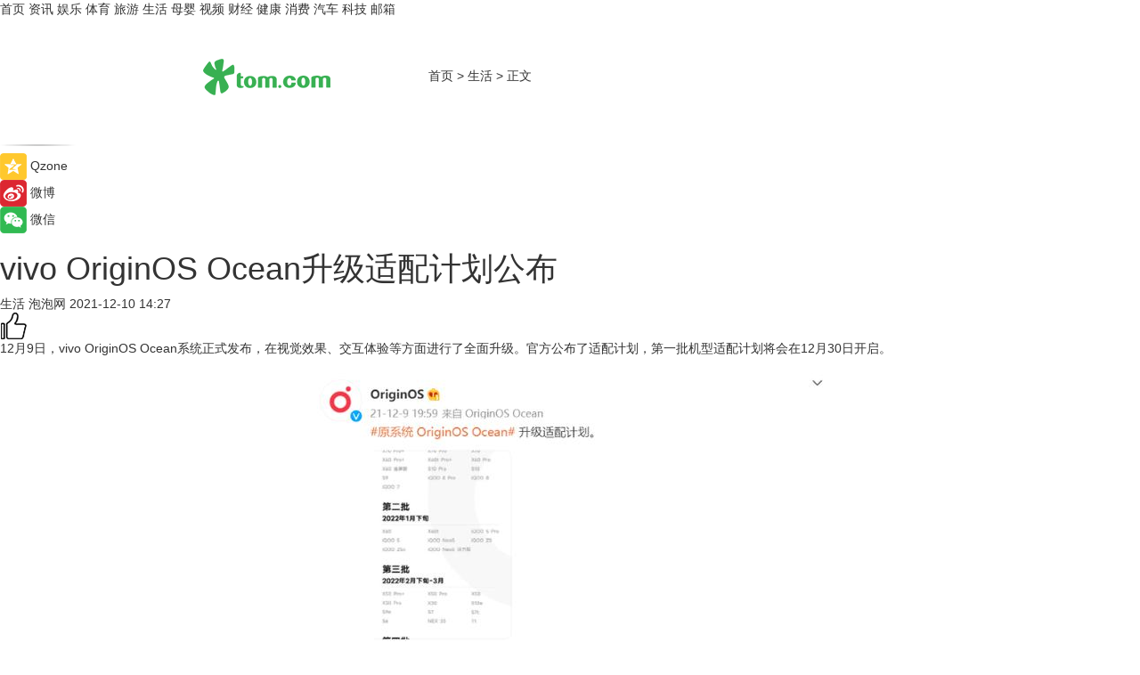

--- FILE ---
content_type: text/html
request_url: https://life.tom.com/202112/1258409911.html
body_size: 8442
content:
<!DOCTYPE html>
<html xmlns="http://www.w3.org/1999/xhtml"  lang="zh-CN" >

<!-- openCMs sreach -->
<head>
    <meta http-equiv="Content-Type" content="text/html; charset=UTF-8">
	<meta name="viewport" content="width=device-width, initial-scale=1.0">
    <meta http-equiv="X-UA-Compatible" content="IE=edge,chrome=1" >
	<meta name="referrer" content="unsafe-url" />
	<meta name="robots" content="index, follow">
   
    <title>vivo OriginOS Ocean升级适配计划公布_TOM生活</title><meta name="Description" content="12月9日，vivo OriginOS Ocean系统正式发布，在视觉效果、交互体验等方面进行了全面升级。官方公布了适配计划，第一批机型适配计划将会在12月30日开启。">
        <meta name="keywords" content="vivo,OriginOS,机型适配计划,视觉效果,交互体验">
        <meta name="Imageurl" content="https://imgs.tom.com/xiaofei/202112/1258409911/THUMBNAIL36C08AB4586747D7.jpg">
        <meta property="og:type" content="article"/>
        <meta property="og:title" content="vivo OriginOS Ocean升级适配计划公布"/>
        <meta property="og:description" content="12月9日，vivo OriginOS Ocean系统正式发布，在视觉效果、交互体验等方面进行了全面升级。官方公布了适配计划，第一批机型适配计划将会在12月30日开启。"/>
        <meta property="og:image" content="https://imgs.tom.com/xiaofei/202112/1258409911/THUMBNAIL36C08AB4586747D7.jpg"/>
        <meta property="og:url" content="https://life.tom.com/202112/1258409911.html"/>
        <meta property="og:release_date" content="2021-12-10 14:27"/>
    <link rel="canonical" href="https://life.tom.com/202112/1258409911.html"/>
	<meta name="applicable-device" content="pc,mobile">
	
    <!--加载图标-->
	   	 <link href="https://www.tom.com/system/modules/my.opencms.news/resources/tom/bootstrap/css/bootstrap.min.css" rel="stylesheet" type="text/css">
   	  <link href="//www.tom.com/system/modules/my.opencms.news/resources/pc/css/newcontent_auto3.css?v=5" rel="stylesheet" type="text/css">
   
	
</head>
<body>
<input  type="hidden"  value ="0" id="sltop"/>
<input  type="hidden"  value ="1193" id="jsonid"/>
<input  type="hidden"  value="/life/" id="category">
<div class="index_nav">
   <div class="index_nav_child">
<div class="index_nav_left">
<a href="//www.tom.com" title="TOM首页" id="shouye">首页</a>
<a href="//news.tom.com" title="TOM资讯" id="news">资讯</a>
<!--
<a href="//lookin.tom.com/" title="LOOKin" id="LOOKin">LOOKin</a>
-->
<a href="//ent.tom.com" title="TOM娱乐" id="ent" >娱乐</a>
<a href="//sports.tom.com" title="TOM体育" id="sports">体育</a>
<!--<a href="//star.tom.com" title="TOM明星" id="gossip">明星</a>-->
<!--<a href="//fashion.tom.com" title="TOM时尚" id="fashion">时尚</a>-->
<a href="//travel.tom.com" id="travel" title="TOM旅游">旅游</a>
<a href="//life.tom.com" title="TOM生活" id="life">生活</a>
<a href="//baby.tom.com" title="TOM母婴" id="baby">母婴</a>
<!--<a href="//marketing.tom.com" title="TOM营销" id="marketing">营销</a>-->
<!--<a href="//vip.tom.com" title="TOM邮箱" id="mail" target="_blank">邮箱</a>-->
<!--<a href="//biz.tom.com" id="biz" title="TOM商业">商业</a>-->
<a href="//v.tom.com" id="tv" target="_blank" title="TOM视频">视频</a>
<a href="//finance.tom.com" id="finance" title="TOM财经">财经</a>
<a href="//health.tom.com" id="health" title="TOM健康">健康</a>
<!--
<a href="//joke.tom.com" id="joke" title="TOM段子">段子</a>
-->
<a href="//xiaofei.tom.com" title="TOM消费" id="xiaofei">消费</a>
<a href="//car.tom.com" title="TOM汽车" id="car">汽车</a>
<!--<a href="//www.ule.com" title="TOM购物" target="_blank">购物</a>-->
<a href="//tech.tom.com" title="TOM科技" id="tech">科技</a>
<a href="//vip.tom.com/" title="TOM邮箱" target="_blank" id="vipmail">邮箱</a>
</div>
</div>
</div>
<div class="content_nav" id="content_nav">
    <div class="content_nav_box">
        <!--二维码-->
        <div id="qrcode" style="width:200px;height:200px;position:fixed;left:50%;top:50%; display:none;margin-left:-100px;margin-top:-100px;">aaa</div>
        <a class="back_arrow" id="back_arrow" href="javascript:history.back(-1)"><img src="https://www.tom.com/system/modules/my.opencms.news/resources/pc/pic/back_arow.png" alt></a>
        <a class="back_hot" id="back_hot" href="javascript:history.back(-1)"><img src="https://www.tom.com/system/modules/my.opencms.news/resources/pc/pic/tom_back.png" alt></a>
        <span class="tom_pc_logo"  href="https://www.tom.com"><img src="https://www.tom.com/system/modules/my.opencms.news/resources/pc/pic/tom_pc_logo.png" alt="logo"></span>
        <span class="tom_com_logo"><a href="https://www.tom.com/index2.html"> <img src="https://www.tom.com/system/modules/my.opencms.news/resources/tom/tomLogo1.png" alt="logo" ></a></span>
        <img class="tom_share" data-toggle="modal" data-target=".bs-example-modal-lg" src="//www.tom.com/system/modules/my.opencms.news/resources/pc/pic/tom_share.png" style="display: none;" alt>
		<a class="nav_left01" href="https://www.tom.com" title="网站首页" target="_blank">首页</a>
		<span class="nav_left01">&gt</span>
        <a class="nav_left01" href="https://life.tom.com" title="TOM生活" target="_blank">生活</a>
        <span class="nav_left01">&gt</span>
        <span class="nav_left01">正文</span>
        <span class="share_btn" name="sharebtn"  id="sharebtn" onclick="shareopen()"><img src="//www.tom.com/system/modules/my.opencms.news/resources/pc/pic/share_btn.png" alt></span>
        <div class="right_search_box" style="display:none;">
            <input value="">
            <span class="search_box_btn"><img src="//www.tom.com/system/modules/my.opencms.news/resources/pc/pic/search_btn_icon.png" alt></span>
        </div>
    </div>
</div>
<div class="wxAlert" style="display:none;z-index:9999;padding: 15px;border-radius: 3px; width:240px;height:67px;background:rgba(19,23,31,0.8);position:fixed;top:50%;left:50%;margin-top:-33.5px;margin-left:-120px;font-size:13px;color:#fff;">
    <img style="width:10px;height:9.5px;position:absolute;top:5px;right:5px;" src="https://www.tom.com/system/modules/my.opencms.news/resources/pc/pic/wx_close.png" alt>
    点击下方菜单栏  “ <img src="https://www.tom.com/system/modules/my.opencms.news/resources/shareios3.png" class="sharicoimg"  style="width: 27px; height: 27px;vertical-align: middle;" alt> ” 选择 “分享”， 把好文章分享出去!
</div>


<!-- 微信提示 -->
<div class="modal fade " id="wxmyModal" tabindex="-1" role="dialog" aria-labelledby="wxmyModalLabel" aria-hidden="true" >
    <div class="modal-dialog" >
        <img src="https://www.tom.com/system/modules/my.opencms.news/resources/shareios2.png" style="right: 0; float: right; width: 94px;margin-top:30px; margin-right:18px" alt>

        <div class="modal-content amodal-content" style="top: 250px; border:0px; width: 240px;height: 86px;left: 50%; margin-top: -33.5px;margin-left: -120px;font-size: 15px;color: rgb(255, 255, 255);background:rgba(19,23,31,0.8);padding: 4px;box-sizing: content-box;" >
            <button type="button" class="close closea" data-dismiss="modal" aria-hidden="true"  style="color: #fff;font-weight: normal; opacity: 1;">
                &times;
            </button>

            <div class="modal-body" style="padding-top:25px; text-align: center;">
                请点击右上角选择分享，把好文章分享出去
            </div>

        </div>
    </div>
</div>
<!--分享模态框-->
<div class="modal tomShare_modal fade bs-example-modal-lg tomShare_modalbs" tabindex="-1" role="dialog" aria-labelledby="myLargeModalLabel">
    <div style="margin:0;" class="modal-dialog modal-lg" role="document">
        <div class="modal-content">
            <div style="font-size:12px;" class="row text-center tomShare_modalbshe">
                <div data-dismiss="modal" class="col-xs-3"  id="pyq">
                    <img src="https://www.tom.com/system/modules/my.opencms.news/resources/pc/pic/tom_pyq.png" alt>
                    <div style="margin-top: 6px;" class="row">
                        <div class="col-xs-12">朋友圈</div>
                    </div>
                </div>
                <div data-dismiss="modal" class="col-xs-3"  id="wx">
                    <img  src="https://www.tom.com/system/modules/my.opencms.news/resources/pc/pic/tom_wechat.png" alt>
                    <div style="margin-top: 6px;" class="row">
                        <div class="col-xs-12">微信好友</div>
                    </div>
                </div>
                <div data-dismiss="modal" class="col-xs-3" id="qzone" onclick="shareToQzone()">
                    <img  src="//www.tom.com/system/modules/my.opencms.news/resources/pc/pic/tom_space.png" alt >
                    <div style="margin-top: 6px;" class="row">
                        <div class="col-xs-12">QQ空间</div>
                    </div>
                </div>
                <div data-dismiss="modal" class="col-xs-3" id="qq" onclick="shareToQQ()">
                    <img  src="https://www.tom.com/system/modules/my.opencms.news/resources/pc/pic/tom_qq1.png" alt>
                    <div style="margin-top: 6px;" class="row">
                        <div class="col-xs-12">QQ</div>
                    </div>
                </div>
            </div>
            <div style="" class="row">
                <div data-dismiss="modal" style="" class="col-xs-12 text-center tomShare_modalfb">
                    取消
                </div>
            </div>
        </div>
    </div>
</div>
<!--文章内容部分-->
<div class="content_body_box">
    <div class="content_body_left" id="content_body_left">
        <div class="scan_box">
            <div class="scan_box_text"></div>
            <div class="scan_box_img" id="scan_box_img"></div>
        </div>
        <div class="left_line"><img src="https://www.tom.com/system/modules/my.opencms.news/resources/pc/pic/left_line.png" alt></div>
        <div class="kongjian_share">
            <span class="kongjian_share_img"><img src="https://www.tom.com/system/modules/my.opencms.news/resources/pc/pic/kongjian_share.png" alt></span>
            <span class="kongjian_share_text">Qzone</span>
        </div>
        <div class="weibo_share">
            <span class="weibo_share_img"><img src="https://www.tom.com/system/modules/my.opencms.news/resources/pc/pic/weibo_share.png" alt></span>
            <span class="weibo_share_text">微博</span>
        </div>
        <div class="weixin_share">
            <span class="weixin_share_img"><img src="https://www.tom.com/system/modules/my.opencms.news/resources/pc/pic/weixin_share.png" alt></span>
            <span class="weixin_share_text">微信</span>
            <span class="weixin_share_scan" id="weixin_share_scan">
				</span>
        </div>
    </div>
    <div class="content_body_center" id="content_body_center">
        <div class="content_news_box">
            <h1 class="news_box_title news_box_title1">vivo OriginOS Ocean升级适配计划公布</h1>

                <!-- 写下想法弹出框 -->
                <div id="alert_share" style="display:none;border-color:rgba(66,66,66,0.1);background-color:#fff;box-shadow: 4px 7px 9px -8px rgb(66,66,66);color:#000000;" class="alert alert-success alert-dismissable fade in">
                    <button style="top: -13px;right: -26px;outline: 0;" type="button" class="close" aria-hidden="true">
                        &times;
                    </button>
                    <img style="width:14px;height:14px;" src="https://www.tom.com/system/modules/my.opencms.news/resources/pc/pic/tom_check.png" alt >
                    <strong>为推荐给更多人</strong>
                    <strong data-toggle="modal"  class="setdata" data-target=".bs-example-modal-lg" style="color:#31ba52;" >分享写下你的想法></strong>
                </div>
				
				  
				<div class="news_box_inforlinre">
				<div class="news_box_inforlinreab"></div>
                <div class="news_box_infor">
				<span class="formtag">生活</span>
				 <span class="infor_from infor_froma">

								<span class="infor_from_span" >泡泡网</span>	 
                                    </span>
						<span class="infor_time">
							2021-12-10 14:27</span>
                   
                    <!--点赞新样式-->
                     	<div class="tom_fabulous tom_fabulousa">
                        <div class="tom_fabulousdiv" id="m_like">
                            <img class="tom_fabulousimg" src="https://www.tom.com/system/modules/my.opencms.news/resources/tom/phone_noclick.png" alt ><span class="tom_fabulousspan" id="num"></span>
                        </div>

                    </div>
                </div>
                <div class="news_box_text">
                    <html>
 <head></head>
 <body>
  <p>12月9日，vivo OriginOS Ocean系统正式发布，在视觉效果、交互体验等方面进行了全面升级。官方公布了适配计划，第一批机型适配计划将会在12月30日开启。</p> 
  <center>
   <img src="https://imgs.tom.com/xiaofei/202112/1258409911/CONTENTdd3e67f826b39a6b.jpg" alt="vivo OriginOS Ocean升级适配计划公布">
  </center> 
  <p>根据公布的信息，第一批适配机型包括X70 Pro+、X70 Pro、X70、X60 Pro+、X60t Pro+、X60 Pro、X60曲屏版、S10 Pro、S10、S9、iQOO 8 Pro、iQOO 8、iQOO 7。</p> 
  <center>
   <img src="https://imgs.tom.com/xiaofei/202112/1258409911/CONTENTe3bb8bcf60e1d974.jpg" alt="vivo OriginOS Ocean升级适配计划公布">
  </center> 
  <p>第二批适配计划在2022年1月下旬，包括X60、iQOO 5、iQOO Neo5等机型，具体升级计划如下图。</p> 
  <center>
   <img src="https://imgs.tom.com/xiaofei/202112/1258409911/CONTENTfe7847caaca1f7d2.jpg" alt="vivo OriginOS Ocean升级适配计划公布">
  </center> 
  <p><span style="color: #000000; font-family: Verdana, Arial, Helvetica, sans-serif; font-size: 11px; font-style: normal; font-variant-ligatures: normal; font-variant-caps: normal; font-weight: 400; letter-spacing: normal; orphans: 2; text-align: start; text-indent: 0px; text-transform: none; white-space: normal; widows: 2; word-spacing: 0px; -webkit-text-stroke-width: 0px; background-color: #ffffff; text-decoration-style: initial; text-decoration-color: initial; display: inline !important; float: none;">作者：刘明鹏</span></p> 
  <p>&nbsp;</p>
 </body>
</html><!--增加原创提示-->
					<span id="adright" style="color: #ffffff;display:none">0</span>
                </div>
				</div>
				<div class="news_box_banner_pc1" style="margin-top: 10px;margin-bottom: 20px;">
					<a class="a_img_border" href="//game.tom.com?pop=1"  rel="nofollow"  ><img src="https://www.tom.com/system/modules/my.opencms.news/resources/pc/pic/banner/tem_pc1.jpg" alt/>
					<div class="guanggao">
						广告
					</div>
					</a>
				</div>
				
                <div class="news_box_operation">
				  <div class="news_box_report news_box_reporta"><a href="https://www.tom.com/partner/jubao.html" target="_blank" rel="nofollow">举报</a></div>
					 	<span class="infor_author">责任编辑：
							吉熟</span>
                  
                    <div style="margin-top: 50px;text-align: center;">
                        <div style="display: inline-block;" id="pc_like">
                            <img src="https://www.tom.com/system/modules/my.opencms.news/resources/pc/pic/pc_noclick.png"   alt >
                            <p style="margin-top: 10px;" id="num"></p>
                        </div>
                    </div>
                </div>
				  <div class="news_box_operation_mhead" >
				  
				  </div>
                <div class="news_box_operation_m" style="text-align:right;font-size:13px;color:#666666;margin-bottom:20px;">
                    责任编辑：
                    吉熟<!--<div style="margin-top: 40px;text-align: center;">
                        <div style="display: inline-block; border: 1px solid #c5c5c5; border-radius: 51px; padding: 5px; min-width: 134px; font-size: 16px; cursor: pointer; color: #4f5054;" id="m_like">
                            <img style="vertical-align: middle;width: 20px;" src="//www.tom.com/system/modules/my.opencms.news/resources/tom/phone_noclick.png"><span style="margin-top: 10px;vertical-align: middle;padding-left: 5px;" id="num">赞</span>
                        </div>

                    </div>-->

                </div>
            <!-- app分享-->
            <div class="news_box_share" id="news_box_share">
                <div id="sharetxt" class="share_title" >
                    <span>————</span>&nbsp;&nbsp;&nbsp;&nbsp;分享到&nbsp;&nbsp;&nbsp;&nbsp;<span>————</span>
                </div>
                <div id="sharebtn4" class="contect_share">
                    <div class="share_platform">
                        <div class="share_weixin"><a id="wx" onclick="shareToWx()">
                            <div><img src="https://www.tom.com/system/modules/my.opencms.news/resources/pc/pic/weixin3.png"></div>
                            <div class="share_text">微信好友</div>
                        </a>
                        </div>
                        <div class="share_quan"><a id="pyq" onclick="shareToWxpyq()">
                            <div><img src="https://www.tom.com/system/modules/my.opencms.news/resources/pc/pic/quan3.png"></div>
                            <div class="share_text">朋友圈</div>
                        </a>
                        </div>
                        <div class="share_qq"><a id="qq" onclick="shareToQQ()">
                            <div><img src="https://www.tom.com/system/modules/my.opencms.news/resources/pc/pic/QQ3.png"></div>
                            <div class="share_text">QQ好友</div>
                        </a>
                        </div>
                        <div class="share_kongjian"><a id="qzone" onclick="shareToQzone()">
                            <div><img src="https://www.tom.com/system/modules/my.opencms.news/resources/pc/pic/kongjian3.png"></div>
                            <div class="share_text">QQ空间</div>
                        </a>
                        </div>
                        <script id="app" type="text/javascript"></script>
                    </div>
                </div>
            </div>
            <div class="news_box_banner_pc"></div>
        </div>
		
		  <div class="news_box_banner_phone">
       
    </div>
		
			
		<div class="shoujiline"></div>
		<div class="shouji">
			<div class="pic_news_title">
				<span class="mrelation_titlespanicom">&nbsp;</span>
				<span class="mrelation_titlespan">相关推荐</span>
			</div>
			<div class='three_image_news'>        <a href='//news.tom.com/202601/4764249730.html'>            <div class='news_title'>歌尔亮相CES 2026：声光电技术革新助力智能交互体验升级 </div>            <div class='news_pic3'>                <img class='pic1' src='https://imgs.tom.com/whyz/202601//4764249730/THUMBNAIL33d7c60b5d47a985.jpg' alt='歌尔亮相CES 2026：声光电技术革新助力智能交互体验升级 '>                <img class='pic2' src='https://imgs.tom.com/whyz/202601//4764249730/THUMBNAIL5ef42520575d690d.jpg' alt='歌尔亮相CES 2026：声光电技术革新助力智能交互体验升级 '>                <img class='pic2' src='https://imgs.tom.com/whyz/202601//4764249730/THUMBNAIL55440114f104de19.jpg' alt='歌尔亮相CES 2026：声光电技术革新助力智能交互体验升级 '>            </div>        </a>        <div class='news_infor'>            <div class='source'>                <span>TOM</span>            </div>            <span class='push_time'>01-07 17:33</span>        </div>    </div><div class='news'>        <div class='news-left'>            <div class='desc' style='vertical-align: middle;'>                <div class='news_left_title'><a href='//tech.tom.com/202601/4585422753.html'>能源行业鸿蒙化进程加速：大批能源领域核心应用完成全量适配 </a>                </div>                <div class='footer' style='float: left;margin-top:5px;'>                    <div class='footer_source'>                        <a href='http://www.tom.com' target='_self' rel='nofollow'>TOM</a>                    </div>                </div>                <span class='push_time push_timea' style='line-height:19px;margin-top:10px'>01-05 16:01</span></div>        </div>        <a href='//tech.tom.com/202601/4585422753.html'>            <div class='pic'>                <img class='pic1' src='https://imgs.tom.com/whyz/202601//4585422753/THUMBNAIL04b5671d98cc2512.jpg' alt='能源行业鸿蒙化进程加速：大批能源领域核心应用完成全量适配 '>            </div>        </a>    </div><div class='three_image_news'>        <a href='//news.tom.com/202512/4932620840.html'>            <div class='news_title'>官宣｜或泊与vivo，一个关于光，一个精于影 </div>            <div class='news_pic3'>                <img class='pic1' src='https://imgs.tom.com/whyz/202512//4932620840/THUMBNAIL5d6fdcea29c405ed.jpg' alt='官宣｜或泊与vivo，一个关于光，一个精于影 '>                <img class='pic2' src='https://imgs.tom.com/whyz/202512//4932620840/THUMBNAILb160b30c855a923c.jpg' alt='官宣｜或泊与vivo，一个关于光，一个精于影 '>                <img class='pic2' src='https://imgs.tom.com/whyz/202512//4932620840/THUMBNAIL02485bbb03fd1031.jpg' alt='官宣｜或泊与vivo，一个关于光，一个精于影 '>            </div>        </a>        <div class='news_infor'>            <div class='source'>                <span>TOM</span>            </div>            <span class='push_time'>12-29 13:06</span>        </div>    </div><div class='three_image_news'>        <a href='//news.tom.com/202601/4679578463.html'>            <div class='news_title'> 深入场景腹地！祥菱精准适配福建百强县，驱动县域经济新增长 </div>            <div class='news_pic3'>                <img class='pic1' src='https://imgs.tom.com/whyz/202601//4679578463/THUMBNAILe90a48a1f3879254.jpg' alt=' 深入场景腹地！祥菱精准适配福建百强县，驱动县域经济新增长 '>                <img class='pic2' src='https://imgs.tom.com/whyz/202601//4679578463/THUMBNAIL47e7b5fcba05c8e9.jpg' alt=' 深入场景腹地！祥菱精准适配福建百强县，驱动县域经济新增长 '>                <img class='pic2' src='https://imgs.tom.com/whyz/202601//4679578463/THUMBNAIL8f35d4977db07ecb.jpg' alt=' 深入场景腹地！祥菱精准适配福建百强县，驱动县域经济新增长 '>            </div>        </a>        <div class='news_infor'>            <div class='source'>                <span>TOM</span>            </div>            <span class='push_time'>01-06 18:06</span>        </div>    </div><div class='news'>        <div class='news-left'>            <div class='desc' style='vertical-align: middle;'>                <div class='news_left_title'><a href='//news.tom.com/202601/4595783624.html'>联想控股&quot;乡村AI赋能计划&quot;走进贵州印江 共探&quot;人工智能+&quot;落地应用 </a>                </div>                <div class='footer' style='float: left;margin-top:5px;'>                    <div class='footer_source'>                        <a href='http://www.tom.com' target='_self' rel='nofollow'>TOM</a>                    </div>                </div>                <span class='push_time push_timea' style='line-height:19px;margin-top:10px'>01-06 09:33</span></div>        </div>        <a href='//news.tom.com/202601/4595783624.html'>            <div class='pic'>                <img class='pic1' src='https://imgs.tom.com/whyz/202601//4595783624/THUMBNAILc26793c2dd215dcc.jpg' alt='联想控股&quot;乡村AI赋能计划&quot;走进贵州印江 共探&quot;人工智能+&quot;落地应用 '>            </div>        </a>    </div></div>
		
		<div class="recommend_text">
		      <div class="relation_title" id="list-container">
		          <span style=""  class="relation_titlespanico">&nbsp;</span>
		          <span style="" class="relation_titlespan">热点精选</span>
		      </div>
		   <div class='item-container item-none item-noneb'><div class='divh4'><a target='_blank' href='//tech.tom.com/202601/4773939266.html'>CES 2026 机器人最大黑马！让“个人机器人”从概念变现实</a></div><ul><li class='item-center'><a class='a_img_border' target='_blank' href='//tech.tom.com/202601/4773939266.html'><img class='item-img' src='https://imgs.tom.com/whyz/202601/4773939266/THUMBNAIL321f2732b338fbc0.jpeg' alt='CES 2026 机器人最大黑马！让“个人机器人”从概念变现实'></a></li><li class='item-center'><a class='a_img_border' target='_blank' href='//tech.tom.com/202601/4773939266.html'><img class='item-img' src='https://imgs.tom.com/whyz/202601/4773939266/THUMBNAILd73abb0239de9446.jpeg' alt='CES 2026 机器人最大黑马！让“个人机器人”从概念变现实'></a></li><li class='item-center'><a class='a_img_border' target='_blank' href='//tech.tom.com/202601/4773939266.html'><img class='item-img' src='https://imgs.tom.com/whyz/202601/4773939266/THUMBNAIL628893b1b9d133e1.jpeg' alt='CES 2026 机器人最大黑马！让“个人机器人”从概念变现实'></a></li></ul><div class='item-bottom'><p class='soddd'><a href=http://www.tom.com target='_blank' rel='nofollow' class='source_text'>TOM</a><span class='publish-time publish-timepc'>2026-01-07 20:10</span><span class='publish-time publish-timemb'>01-07 20:10</span></p></div></div><div class='item-container item-none item-noneb'><div class='divh4'><a target='_blank' href='//news.tom.com/202601/4772171211.html'>傅利叶首秀CES 2026，全面展示“有温度”的人机交互</a></div><ul><li class='item-center'><a class='a_img_border' target='_blank' href='//news.tom.com/202601/4772171211.html'><img class='item-img' src='https://imgs.tom.com/whyz/202601/4772171211/THUMBNAIL420196684ab2795a.jpeg' alt='傅利叶首秀CES 2026，全面展示“有温度”的人机交互'></a></li><li class='item-center'><a class='a_img_border' target='_blank' href='//news.tom.com/202601/4772171211.html'><img class='item-img' src='https://imgs.tom.com/whyz/202601/4772171211/THUMBNAILc911429d38898867.jpeg' alt='傅利叶首秀CES 2026，全面展示“有温度”的人机交互'></a></li><li class='item-center'><a class='a_img_border' target='_blank' href='//news.tom.com/202601/4772171211.html'><img class='item-img' src='https://imgs.tom.com/whyz/202601/4772171211/THUMBNAIL03c34441df06238f.jpeg' alt='傅利叶首秀CES 2026，全面展示“有温度”的人机交互'></a></li></ul><div class='item-bottom'><p class='soddd'><a href=http://www.tom.com target='_blank' rel='nofollow' class='source_text'>TOM</a><span class='publish-time publish-timepc'>2026-01-07 19:30</span><span class='publish-time publish-timemb'>01-07 19:30</span></p></div></div><div class='item-container item-none item-noneb'><div class='divh4'><a target='_blank' href='//news.tom.com/202601/4772029867.html'>高能环境捐资在西南政法大学设立“青蓝金辉基金”</a></div><ul><li class='item-center'><a class='a_img_border' target='_blank' href='//news.tom.com/202601/4772029867.html'><img class='item-img' src='https://imgs.tom.com/whyz/202601/4772029867/THUMBNAILddc735fdf9772d8b.jpg' alt='高能环境捐资在西南政法大学设立“青蓝金辉基金”'></a></li><li class='item-center'><a class='a_img_border' target='_blank' href='//news.tom.com/202601/4772029867.html'><img class='item-img' src='https://imgs.tom.com/whyz/202601/4772029867/THUMBNAILaab80373d208c9dd.jpg' alt='高能环境捐资在西南政法大学设立“青蓝金辉基金”'></a></li><li class='item-center'><a class='a_img_border' target='_blank' href='//news.tom.com/202601/4772029867.html'><img class='item-img' src='https://imgs.tom.com/whyz/202601/4772029867/THUMBNAIL8546299e8160e4cc.jpg' alt='高能环境捐资在西南政法大学设立“青蓝金辉基金”'></a></li></ul><div class='item-bottom'><p class='soddd'><a href=http://www.tom.com target='_blank' rel='nofollow' class='source_text'>TOM</a><span class='publish-time publish-timepc'>2026-01-07 19:29</span><span class='publish-time publish-timemb'>01-07 19:29</span></p></div></div><div class='item-container item-none item-noneb'><div class='divh4'><a target='_blank' href='//finance.tom.com/202601/4771402629.html'>CES 2026 爆火出圈，Vbot超能机器狗开启全球消费级具身智能时代</a></div><ul><li class='item-center'><a class='a_img_border' target='_blank' href='//finance.tom.com/202601/4771402629.html'><img class='item-img' src='https://imgs.tom.com/whyz/202601/4771402629/THUMBNAIL04d46d73e3d21c66.jpeg' alt='CES 2026 爆火出圈，Vbot超能机器狗开启全球消费级具身智能时代'></a></li><li class='item-center'><a class='a_img_border' target='_blank' href='//finance.tom.com/202601/4771402629.html'><img class='item-img' src='https://imgs.tom.com/whyz/202601/4771402629/THUMBNAILfd2f98cec51ed78a.jpg' alt='CES 2026 爆火出圈，Vbot超能机器狗开启全球消费级具身智能时代'></a></li><li class='item-center'><a class='a_img_border' target='_blank' href='//finance.tom.com/202601/4771402629.html'><img class='item-img' src='https://imgs.tom.com/whyz/202601/4771402629/THUMBNAILa8818306fd6c271e.jpeg' alt='CES 2026 爆火出圈，Vbot超能机器狗开启全球消费级具身智能时代'></a></li></ul><div class='item-bottom'><p class='soddd'><a href=http://www.tom.com target='_blank' rel='nofollow' class='source_text'>TOM</a><span class='publish-time publish-timepc'>2026-01-07 19:04</span><span class='publish-time publish-timemb'>01-07 19:04</span></p></div></div><div class='item-container item-none item-noneb'><div class='divh4'><a target='_blank' href='//xiaofei.tom.com/202601/4770837162.html'>马年焕新，来伊份好礼相伴；文俊辉邀你Pick团圆零食，把幸福装满！</a></div><ul><li class='item-center'><a class='a_img_border' target='_blank' href='//xiaofei.tom.com/202601/4770837162.html'><img class='item-img' src='https://imgs.tom.com/whyz/202601/4770837162/THUMBNAILb2a1f183b5580c11.jpg' alt='马年焕新，来伊份好礼相伴；文俊辉邀你Pick团圆零食，把幸福装满！'></a></li><li class='item-center'><a class='a_img_border' target='_blank' href='//xiaofei.tom.com/202601/4770837162.html'><img class='item-img' src='https://imgs.tom.com/whyz/202601/4770837162/THUMBNAIL37f8531335e07737.jpg' alt='马年焕新，来伊份好礼相伴；文俊辉邀你Pick团圆零食，把幸福装满！'></a></li><li class='item-center'><a class='a_img_border' target='_blank' href='//xiaofei.tom.com/202601/4770837162.html'><img class='item-img' src='https://imgs.tom.com/whyz/202601/4770837162/THUMBNAILed6736af082f0177.jpg' alt='马年焕新，来伊份好礼相伴；文俊辉邀你Pick团圆零食，把幸福装满！'></a></li></ul><div class='item-bottom'><p class='soddd'><a href=http://www.tom.com target='_blank' rel='nofollow' class='source_text'>TOM</a><span class='publish-time publish-timepc'>2026-01-07 18:57</span><span class='publish-time publish-timemb'>01-07 18:57</span></p></div></div><div class='item-container item-none item-noneb'><div class='divh4'><a target='_blank' href='//news.tom.com/202601/4769636458.html'>东芝电视亮相2026年CES：RGB技术突破，以音画真实感重塑高端视听体验</a></div><ul><li class='item-center'><a class='a_img_border' target='_blank' href='//news.tom.com/202601/4769636458.html'><img class='item-img' src='https://imgs.tom.com/whyz/202601/4769636458/THUMBNAIL63ec2dd2d6d62362.jpg' alt='东芝电视亮相2026年CES：RGB技术突破，以音画真实感重塑高端视听体验'></a></li><li class='item-center'><a class='a_img_border' target='_blank' href='//news.tom.com/202601/4769636458.html'><img class='item-img' src='https://imgs.tom.com/whyz/202601/4769636458/THUMBNAIL9947df97e0d6e24e.jpg' alt='东芝电视亮相2026年CES：RGB技术突破，以音画真实感重塑高端视听体验'></a></li><li class='item-center'><a class='a_img_border' target='_blank' href='//news.tom.com/202601/4769636458.html'><img class='item-img' src='https://imgs.tom.com/whyz/202601/4769636458/THUMBNAILc2add329d976a912.jpg' alt='东芝电视亮相2026年CES：RGB技术突破，以音画真实感重塑高端视听体验'></a></li></ul><div class='item-bottom'><p class='soddd'><a href=http://www.tom.com target='_blank' rel='nofollow' class='source_text'>TOM</a><span class='publish-time publish-timepc'>2026-01-07 18:34</span><span class='publish-time publish-timemb'>01-07 18:34</span></p></div></div><div class='item-container item-none item-noneb'><div class='divh4'><a target='_blank' href='//news.tom.com/202601/4768863826.html'>&quot;国际先进&quot;水平叠加&quot;全球首创&quot;技术，恒洁卫浴定义智能马桶新高度</a></div><ul><li class='item-center'><a class='a_img_border' target='_blank' href='//news.tom.com/202601/4768863826.html'><img class='item-img' src='https://imgs.tom.com/whyz/202601/4768863826/THUMBNAIL37309bffbe91b239.jpg' alt='&quot;国际先进&quot;水平叠加&quot;全球首创&quot;技术，恒洁卫浴定义智能马桶新高度'></a></li><li class='item-center'><a class='a_img_border' target='_blank' href='//news.tom.com/202601/4768863826.html'><img class='item-img' src='https://imgs.tom.com/whyz/202601/4768863826/THUMBNAIL79a48324181f5850.jpg' alt='&quot;国际先进&quot;水平叠加&quot;全球首创&quot;技术，恒洁卫浴定义智能马桶新高度'></a></li><li class='item-center'><a class='a_img_border' target='_blank' href='//news.tom.com/202601/4768863826.html'><img class='item-img' src='https://imgs.tom.com/whyz/202601/4768863826/THUMBNAILb3566de86202b2f7.jpg' alt='&quot;国际先进&quot;水平叠加&quot;全球首创&quot;技术，恒洁卫浴定义智能马桶新高度'></a></li></ul><div class='item-bottom'><p class='soddd'><a href=http://www.tom.com target='_blank' rel='nofollow' class='source_text'>TOM</a><span class='publish-time publish-timepc'>2026-01-07 18:18</span><span class='publish-time publish-timemb'>01-07 18:18</span></p></div></div><div class='item-container item-none item-noneb'><div class='divh4'><a target='_blank' href='//tech.tom.com/202601/4767924312.html'>三星在CES 2026视觉显示深度研讨会上发布下一代电视愿景 </a></div><ul><li class='item-center'><a class='a_img_border' target='_blank' href='//tech.tom.com/202601/4767924312.html'><img class='item-img' src='https://imgs.tom.com/whyz/202601//4767924312/THUMBNAIL3c94cc8955878947.jpeg' alt='三星在CES 2026视觉显示深度研讨会上发布下一代电视愿景 '></a></li><li class='item-center'><a class='a_img_border' target='_blank' href='//tech.tom.com/202601/4767924312.html'><img class='item-img' src='https://imgs.tom.com/whyz/202601//4767924312/THUMBNAILaaa8d5d1fb65a7fd.jpeg' alt='三星在CES 2026视觉显示深度研讨会上发布下一代电视愿景 '></a></li><li class='item-center'><a class='a_img_border' target='_blank' href='//tech.tom.com/202601/4767924312.html'><img class='item-img' src='https://imgs.tom.com/whyz/202601//4767924312/THUMBNAILd0720cb6130b4c7c.jpeg' alt='三星在CES 2026视觉显示深度研讨会上发布下一代电视愿景 '></a></li></ul><div class='item-bottom'><p class='soddd'><a href=http://www.tom.com target='_blank' rel='nofollow' class='source_text'>TOM</a><span class='publish-time publish-timepc'>2026-01-07 18:08</span><span class='publish-time publish-timemb'>01-07 18:08</span></p></div></div></div> 
		   <div class="newdixian">
        人家也是有底线的啦~
    </div>
		
    </div>

  
  
   
  
  
    <div class="content_body_right" id="content_body_right">
		 <div class="body_right_banner" id="body_right_banner"><div class="guanggao" style="display:none">广告</div>
        </div>
	
        <div class="recommend_pic_news" id="recommend_pic_news">
            <div class="pic_news_title">相关推荐</div>

            <div class='pic_news01'><a href='//news.tom.com/202601/4764249730.html' target='_blank' title='歌尔亮相CES 2026：声光电技术革新助力智能交互体验升级 '><img src='https://imgs.tom.com/whyz/202601//4764249730/THUMBNAIL33d7c60b5d47a985.jpg' width='270' height='152' alt><p class='pic_news01_title'>歌尔亮相CES 2026：声光电技术革新助力智能交互体验升级 </p></a></div><div class='friend_line'></div><div class='pic_news01'><a href='//tech.tom.com/202601/4585422753.html' target='_blank' title='能源行业鸿蒙化进程加速：大批能源领域核心应用完成全量适配 '><img src='https://imgs.tom.com/whyz/202601//4585422753/THUMBNAIL04b5671d98cc2512.jpg' width='270' height='152' alt><p class='pic_news01_title'>能源行业鸿蒙化进程加速：大批能源领域核心应用完成全量适配 </p></a></div><div class='friend_line'></div><div class='pic_news01'><a href='//news.tom.com/202512/4932620840.html' target='_blank' title='官宣｜或泊与vivo，一个关于光，一个精于影 '><img src='https://imgs.tom.com/whyz/202512//4932620840/THUMBNAIL5d6fdcea29c405ed.jpg' width='270' height='152' alt><p class='pic_news01_title'>官宣｜或泊与vivo，一个关于光，一个精于影 </p></a></div><div class='friend_line'></div><div class='pic_news01'><a href='//news.tom.com/202601/4679578463.html' target='_blank' title=' 深入场景腹地！祥菱精准适配福建百强县，驱动县域经济新增长 '><img src='https://imgs.tom.com/whyz/202601//4679578463/THUMBNAILe90a48a1f3879254.jpg' width='270' height='152' alt><p class='pic_news01_title'> 深入场景腹地！祥菱精准适配福建百强县，驱动县域经济新增长 </p></a></div><div class='friend_line'></div><div class='pic_news01'><a href='//news.tom.com/202601/4595783624.html' target='_blank' title='联想控股&quot;乡村AI赋能计划&quot;走进贵州印江 共探&quot;人工智能+&quot;落地应用 '><img src='https://imgs.tom.com/whyz/202601//4595783624/THUMBNAILc26793c2dd215dcc.jpg' width='270' height='152' alt><p class='pic_news01_title'>联想控股&quot;乡村AI赋能计划&quot;走进贵州印江 共探&quot;人工智能+&quot;落地应用 </p></a></div><div class='friend_line'></div></div>
       
         <div id="makeline"></div>
        <input type='hidden' id="markvalue"/>
        <div class="body_right_banner" id="body_right_bottom_banner"><div class="guanggao">广告</div>
        </div>
    </div>
</div>
	<span  id="back_top"></span>
	 <span class="ina_fhdb" id="ina_fhdb"><img src="//www.tom.com/system/modules/my.opencms.news/resources/tom/fhdb1.png" alt></span>

<div class="content_bottom_box">
<div class="content_bottom">
<div class="content_bottom_line"></div>
<div class="content_bottom1">
<a href="http://www.tomgroup.com/chs/" target="_blank" rel="nofollow">TOM集团</a>
<a href="//www.tom.com/partner/adserver.html" target="_blank" rel="nofollow">广告服务</a>
<a href="//www.tom.com/partner/jointom.html" target="_blank" rel="nofollow">加入TOM</a>
</div>
<div class="content_bottom2">Copyright © 2018 TOM.COM Corporation, All Rights Reserved 新飞网版权所有</div>
</div>
</div>




    <script src="//www.tom.com/system/modules/my.opencms.news/resources/tom/pc/js/jquery-3.2.1.min.js"></script> 
  <script src="//www.tom.com/system/modules/my.opencms.news/resources/pc/minjs/jquery.cookie.min.js"></script> 
      <script src="//www.tom.com/system/modules/my.opencms.news/resources/pc/js/in_content_auto_nav.js"></script>
	    <script src="//www.tom.com/system/modules/my.opencms.news/resources/pc/js/in_content_auto.js?v=9"></script>
    <script type="text/javascript" src="https://www.tom.com/system/modules/my.opencms.news/resources/pc/js/qrcode.min.js"></script>
	  <script src="https://www.tom.com/system/modules/my.opencms.news/resources/pc/minjs/get_track.min.js"></script> 
    <script src="//www.tom.com/system/modules/my.opencms.news/resources/tom/test/js/bootstrap.min.js" charset="utf-8"></script> 
	
	 
</body>
</html>
